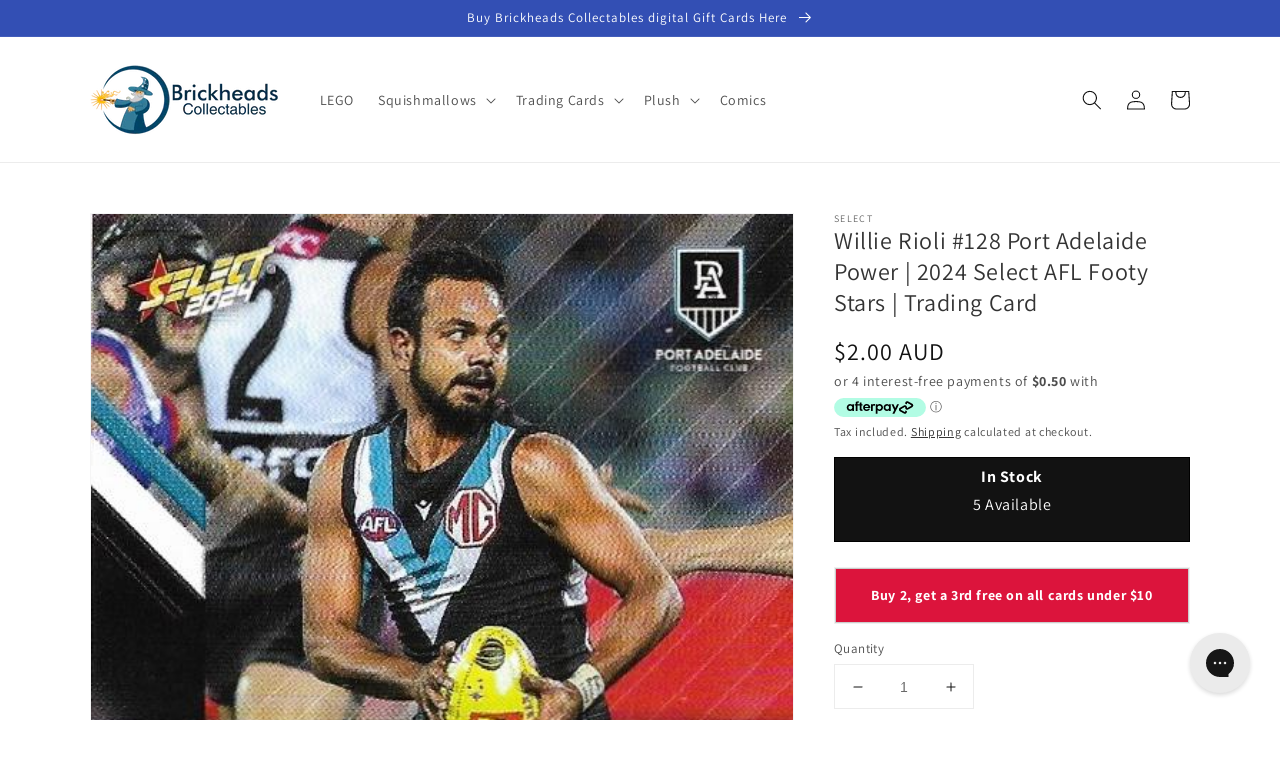

--- FILE ---
content_type: text/css
request_url: https://www.brickheadscollectables.com/cdn/shop/t/6/assets/component-list-menu.css?v=64415338994707074161705922732
body_size: -406
content:
.list-menu--right{right:0}.list-menu--disclosure{position:absolute;min-width:100%;width:20rem;border:1px solid rgba(var(--color-foreground),.2);background-color:rgb(var(--color-background))}.list-menu--disclosure:focus{outline:none}.list-menu__item--active{text-decoration:underline;text-underline-offset:.3rem}.list-menu--disclosure.localization-selector{max-height:18rem;overflow:auto;width:10rem;padding:.5rem}.list-menu--disclosure.localization-selector{background-color:#f4f4f4}.list-menu--disclosure.localization-selector{border:1px solid #ccc;padding:10px}
/*# sourceMappingURL=/cdn/shop/t/6/assets/component-list-menu.css.map?v=64415338994707074161705922732 */
